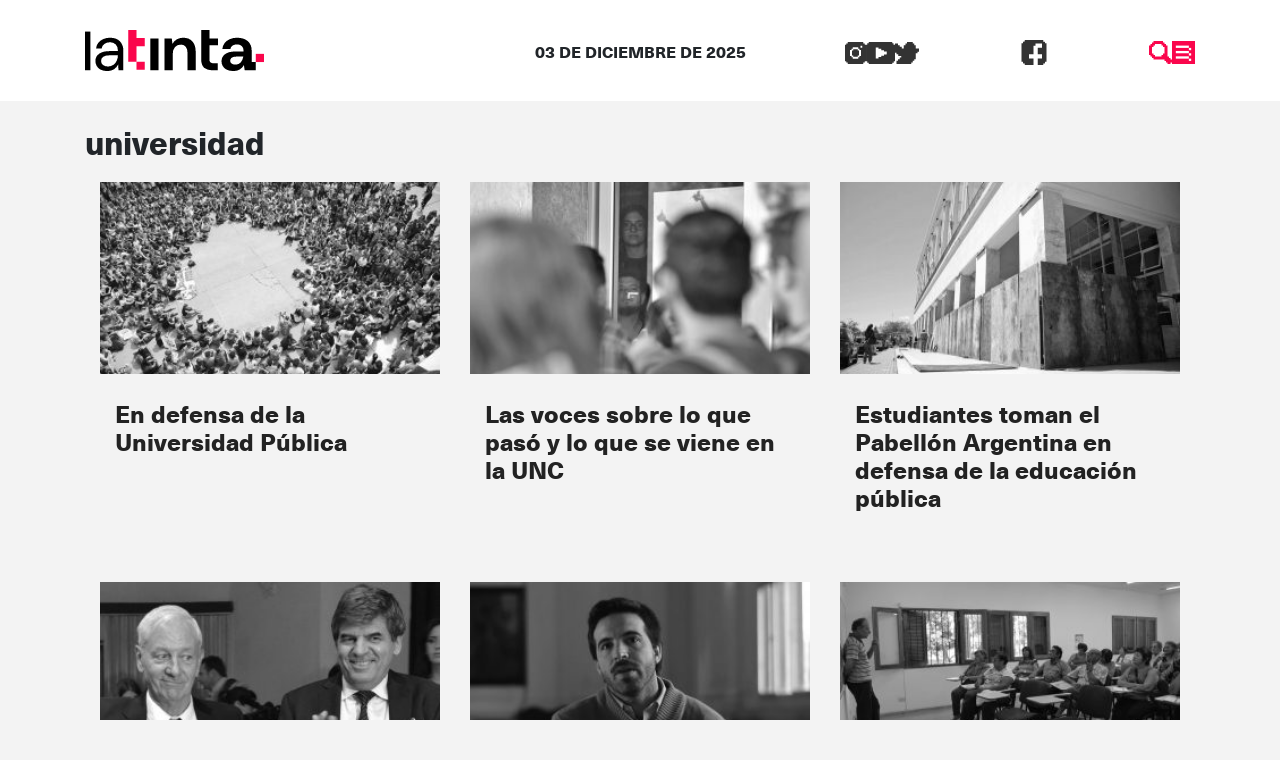

--- FILE ---
content_type: text/html; charset=UTF-8
request_url: https://latinta.com.ar/tag/universidad/page/10/
body_size: 9082
content:

<!DOCTYPE html>
<html lang="es">

<head>
	<!-- Meta  -->
	<meta charset="UTF-8">
	<meta name="viewport" content="width=device-width, initial-scale=1">
	<meta name="view-transition" content="same-origin" />
	<link rel="profile" href="http://gmpg.org/xfn/11">

	<meta name='robots' content='index, follow, max-image-preview:large, max-snippet:-1, max-video-preview:-1' />
	<style>img:is([sizes="auto" i], [sizes^="auto," i]) { contain-intrinsic-size: 3000px 1500px }</style>
	
	<!-- This site is optimized with the Yoast SEO plugin v25.5 - https://yoast.com/wordpress/plugins/seo/ -->
	<title>universidad archivos | Página 10 de 12 | La tinta</title>
	<link rel="canonical" href="https://latinta.com.ar/tag/universidad/page/10/" />
	<link rel="prev" href="https://latinta.com.ar/tag/universidad/page/9/" />
	<link rel="next" href="https://latinta.com.ar/tag/universidad/page/11/" />
	<meta property="og:locale" content="es_ES" />
	<meta property="og:type" content="article" />
	<meta property="og:title" content="universidad archivos | Página 10 de 12 | La tinta" />
	<meta property="og:url" content="https://latinta.com.ar/tag/universidad/" />
	<meta property="og:site_name" content="La tinta" />
	<meta property="og:image" content="https://latinta.com.ar/wp-content/uploads/2023/07/logo-latinta-color.png" />
	<meta property="og:image:width" content="733" />
	<meta property="og:image:height" content="304" />
	<meta property="og:image:type" content="image/png" />
	<meta name="twitter:card" content="summary_large_image" />
	<meta name="twitter:site" content="@latintacba" />
	<script type="application/ld+json" class="yoast-schema-graph">{"@context":"https://schema.org","@graph":[{"@type":"CollectionPage","@id":"https://latinta.com.ar/tag/universidad/","url":"https://latinta.com.ar/tag/universidad/page/10/","name":"universidad archivos | Página 10 de 12 | La tinta","isPartOf":{"@id":"https://latinta.com.ar/#website"},"primaryImageOfPage":{"@id":"https://latinta.com.ar/tag/universidad/page/10/#primaryimage"},"image":{"@id":"https://latinta.com.ar/tag/universidad/page/10/#primaryimage"},"thumbnailUrl":"https://latinta.com.ar/wp-content/uploads/2016/12/unc-la-bisagra.jpg","breadcrumb":{"@id":"https://latinta.com.ar/tag/universidad/page/10/#breadcrumb"},"inLanguage":"es"},{"@type":"ImageObject","inLanguage":"es","@id":"https://latinta.com.ar/tag/universidad/page/10/#primaryimage","url":"https://latinta.com.ar/wp-content/uploads/2016/12/unc-la-bisagra.jpg","contentUrl":"https://latinta.com.ar/wp-content/uploads/2016/12/unc-la-bisagra.jpg","width":960,"height":540},{"@type":"BreadcrumbList","@id":"https://latinta.com.ar/tag/universidad/page/10/#breadcrumb","itemListElement":[{"@type":"ListItem","position":1,"name":"Portada","item":"https://latinta.com.ar/"},{"@type":"ListItem","position":2,"name":"universidad"}]},{"@type":"WebSite","@id":"https://latinta.com.ar/#website","url":"https://latinta.com.ar/","name":"La tinta","description":"Medio cooperativo de Córdoba","publisher":{"@id":"https://latinta.com.ar/#organization"},"potentialAction":[{"@type":"SearchAction","target":{"@type":"EntryPoint","urlTemplate":"https://latinta.com.ar/?s={search_term_string}"},"query-input":{"@type":"PropertyValueSpecification","valueRequired":true,"valueName":"search_term_string"}}],"inLanguage":"es"},{"@type":"Organization","@id":"https://latinta.com.ar/#organization","name":"La tinta","url":"https://latinta.com.ar/","logo":{"@type":"ImageObject","inLanguage":"es","@id":"https://latinta.com.ar/#/schema/logo/image/","url":"https://latinta.com.ar/wp-content/uploads/2023/07/logo-latinta-color.png","contentUrl":"https://latinta.com.ar/wp-content/uploads/2023/07/logo-latinta-color.png","width":733,"height":304,"caption":"La tinta"},"image":{"@id":"https://latinta.com.ar/#/schema/logo/image/"},"sameAs":["https://www.facebook.com/latintacba/","https://x.com/latintacba","https://www.instagram.com/latintacba/","https://www.youtube.com/@Latintacba"]}]}</script>
	<!-- / Yoast SEO plugin. -->


<link rel='dns-prefetch' href='//kit.fontawesome.com' />
<link rel='dns-prefetch' href='//www.googletagmanager.com' />
<link rel='dns-prefetch' href='//stackpath.bootstrapcdn.com' />
<link rel="alternate" type="application/rss+xml" title="La tinta &raquo; Feed" href="https://latinta.com.ar/feed/" />
<link rel="alternate" type="application/rss+xml" title="La tinta &raquo; Feed de los comentarios" href="https://latinta.com.ar/comments/feed/" />
<link rel="alternate" type="application/rss+xml" title="La tinta &raquo; Etiqueta universidad del feed" href="https://latinta.com.ar/tag/universidad/feed/" />
<script type="text/javascript">
/* <![CDATA[ */
window._wpemojiSettings = {"baseUrl":"https:\/\/s.w.org\/images\/core\/emoji\/16.0.1\/72x72\/","ext":".png","svgUrl":"https:\/\/s.w.org\/images\/core\/emoji\/16.0.1\/svg\/","svgExt":".svg","source":{"concatemoji":"https:\/\/latinta.com.ar\/wp-includes\/js\/wp-emoji-release.min.js?ver=6.8.3"}};
/*! This file is auto-generated */
!function(s,n){var o,i,e;function c(e){try{var t={supportTests:e,timestamp:(new Date).valueOf()};sessionStorage.setItem(o,JSON.stringify(t))}catch(e){}}function p(e,t,n){e.clearRect(0,0,e.canvas.width,e.canvas.height),e.fillText(t,0,0);var t=new Uint32Array(e.getImageData(0,0,e.canvas.width,e.canvas.height).data),a=(e.clearRect(0,0,e.canvas.width,e.canvas.height),e.fillText(n,0,0),new Uint32Array(e.getImageData(0,0,e.canvas.width,e.canvas.height).data));return t.every(function(e,t){return e===a[t]})}function u(e,t){e.clearRect(0,0,e.canvas.width,e.canvas.height),e.fillText(t,0,0);for(var n=e.getImageData(16,16,1,1),a=0;a<n.data.length;a++)if(0!==n.data[a])return!1;return!0}function f(e,t,n,a){switch(t){case"flag":return n(e,"\ud83c\udff3\ufe0f\u200d\u26a7\ufe0f","\ud83c\udff3\ufe0f\u200b\u26a7\ufe0f")?!1:!n(e,"\ud83c\udde8\ud83c\uddf6","\ud83c\udde8\u200b\ud83c\uddf6")&&!n(e,"\ud83c\udff4\udb40\udc67\udb40\udc62\udb40\udc65\udb40\udc6e\udb40\udc67\udb40\udc7f","\ud83c\udff4\u200b\udb40\udc67\u200b\udb40\udc62\u200b\udb40\udc65\u200b\udb40\udc6e\u200b\udb40\udc67\u200b\udb40\udc7f");case"emoji":return!a(e,"\ud83e\udedf")}return!1}function g(e,t,n,a){var r="undefined"!=typeof WorkerGlobalScope&&self instanceof WorkerGlobalScope?new OffscreenCanvas(300,150):s.createElement("canvas"),o=r.getContext("2d",{willReadFrequently:!0}),i=(o.textBaseline="top",o.font="600 32px Arial",{});return e.forEach(function(e){i[e]=t(o,e,n,a)}),i}function t(e){var t=s.createElement("script");t.src=e,t.defer=!0,s.head.appendChild(t)}"undefined"!=typeof Promise&&(o="wpEmojiSettingsSupports",i=["flag","emoji"],n.supports={everything:!0,everythingExceptFlag:!0},e=new Promise(function(e){s.addEventListener("DOMContentLoaded",e,{once:!0})}),new Promise(function(t){var n=function(){try{var e=JSON.parse(sessionStorage.getItem(o));if("object"==typeof e&&"number"==typeof e.timestamp&&(new Date).valueOf()<e.timestamp+604800&&"object"==typeof e.supportTests)return e.supportTests}catch(e){}return null}();if(!n){if("undefined"!=typeof Worker&&"undefined"!=typeof OffscreenCanvas&&"undefined"!=typeof URL&&URL.createObjectURL&&"undefined"!=typeof Blob)try{var e="postMessage("+g.toString()+"("+[JSON.stringify(i),f.toString(),p.toString(),u.toString()].join(",")+"));",a=new Blob([e],{type:"text/javascript"}),r=new Worker(URL.createObjectURL(a),{name:"wpTestEmojiSupports"});return void(r.onmessage=function(e){c(n=e.data),r.terminate(),t(n)})}catch(e){}c(n=g(i,f,p,u))}t(n)}).then(function(e){for(var t in e)n.supports[t]=e[t],n.supports.everything=n.supports.everything&&n.supports[t],"flag"!==t&&(n.supports.everythingExceptFlag=n.supports.everythingExceptFlag&&n.supports[t]);n.supports.everythingExceptFlag=n.supports.everythingExceptFlag&&!n.supports.flag,n.DOMReady=!1,n.readyCallback=function(){n.DOMReady=!0}}).then(function(){return e}).then(function(){var e;n.supports.everything||(n.readyCallback(),(e=n.source||{}).concatemoji?t(e.concatemoji):e.wpemoji&&e.twemoji&&(t(e.twemoji),t(e.wpemoji)))}))}((window,document),window._wpemojiSettings);
/* ]]> */
</script>
<link rel='stylesheet' id='litespeed-cache-dummy-css' href='https://latinta.com.ar/wp-content/plugins/litespeed-cache/assets/css/litespeed-dummy.css?ver=6.8.3' type='text/css' media='all' />
<link rel='stylesheet' id='sbi_styles-css' href='https://latinta.com.ar/wp-content/plugins/instagram-feed/css/sbi-styles.min.css?ver=6.9.1' type='text/css' media='all' />
<style id='wp-emoji-styles-inline-css' type='text/css'>

	img.wp-smiley, img.emoji {
		display: inline !important;
		border: none !important;
		box-shadow: none !important;
		height: 1em !important;
		width: 1em !important;
		margin: 0 0.07em !important;
		vertical-align: -0.1em !important;
		background: none !important;
		padding: 0 !important;
	}
</style>
<link rel='stylesheet' id='wp-block-library-css' href='https://latinta.com.ar/wp-includes/css/dist/block-library/style.min.css?ver=6.8.3' type='text/css' media='all' />
<style id='wp-block-library-theme-inline-css' type='text/css'>
.wp-block-audio :where(figcaption){color:#555;font-size:13px;text-align:center}.is-dark-theme .wp-block-audio :where(figcaption){color:#ffffffa6}.wp-block-audio{margin:0 0 1em}.wp-block-code{border:1px solid #ccc;border-radius:4px;font-family:Menlo,Consolas,monaco,monospace;padding:.8em 1em}.wp-block-embed :where(figcaption){color:#555;font-size:13px;text-align:center}.is-dark-theme .wp-block-embed :where(figcaption){color:#ffffffa6}.wp-block-embed{margin:0 0 1em}.blocks-gallery-caption{color:#555;font-size:13px;text-align:center}.is-dark-theme .blocks-gallery-caption{color:#ffffffa6}:root :where(.wp-block-image figcaption){color:#555;font-size:13px;text-align:center}.is-dark-theme :root :where(.wp-block-image figcaption){color:#ffffffa6}.wp-block-image{margin:0 0 1em}.wp-block-pullquote{border-bottom:4px solid;border-top:4px solid;color:currentColor;margin-bottom:1.75em}.wp-block-pullquote cite,.wp-block-pullquote footer,.wp-block-pullquote__citation{color:currentColor;font-size:.8125em;font-style:normal;text-transform:uppercase}.wp-block-quote{border-left:.25em solid;margin:0 0 1.75em;padding-left:1em}.wp-block-quote cite,.wp-block-quote footer{color:currentColor;font-size:.8125em;font-style:normal;position:relative}.wp-block-quote:where(.has-text-align-right){border-left:none;border-right:.25em solid;padding-left:0;padding-right:1em}.wp-block-quote:where(.has-text-align-center){border:none;padding-left:0}.wp-block-quote.is-large,.wp-block-quote.is-style-large,.wp-block-quote:where(.is-style-plain){border:none}.wp-block-search .wp-block-search__label{font-weight:700}.wp-block-search__button{border:1px solid #ccc;padding:.375em .625em}:where(.wp-block-group.has-background){padding:1.25em 2.375em}.wp-block-separator.has-css-opacity{opacity:.4}.wp-block-separator{border:none;border-bottom:2px solid;margin-left:auto;margin-right:auto}.wp-block-separator.has-alpha-channel-opacity{opacity:1}.wp-block-separator:not(.is-style-wide):not(.is-style-dots){width:100px}.wp-block-separator.has-background:not(.is-style-dots){border-bottom:none;height:1px}.wp-block-separator.has-background:not(.is-style-wide):not(.is-style-dots){height:2px}.wp-block-table{margin:0 0 1em}.wp-block-table td,.wp-block-table th{word-break:normal}.wp-block-table :where(figcaption){color:#555;font-size:13px;text-align:center}.is-dark-theme .wp-block-table :where(figcaption){color:#ffffffa6}.wp-block-video :where(figcaption){color:#555;font-size:13px;text-align:center}.is-dark-theme .wp-block-video :where(figcaption){color:#ffffffa6}.wp-block-video{margin:0 0 1em}:root :where(.wp-block-template-part.has-background){margin-bottom:0;margin-top:0;padding:1.25em 2.375em}
</style>
<style id='classic-theme-styles-inline-css' type='text/css'>
/*! This file is auto-generated */
.wp-block-button__link{color:#fff;background-color:#32373c;border-radius:9999px;box-shadow:none;text-decoration:none;padding:calc(.667em + 2px) calc(1.333em + 2px);font-size:1.125em}.wp-block-file__button{background:#32373c;color:#fff;text-decoration:none}
</style>
<link rel='stylesheet' id='section_block-cgb-style-css-css' href='https://latinta.com.ar/wp-content/plugins/gutenberg-section-block/dist/blocks.style.build.css?ver=6.8.3' type='text/css' media='all' />
<style id='global-styles-inline-css' type='text/css'>
:root{--wp--preset--aspect-ratio--square: 1;--wp--preset--aspect-ratio--4-3: 4/3;--wp--preset--aspect-ratio--3-4: 3/4;--wp--preset--aspect-ratio--3-2: 3/2;--wp--preset--aspect-ratio--2-3: 2/3;--wp--preset--aspect-ratio--16-9: 16/9;--wp--preset--aspect-ratio--9-16: 9/16;--wp--preset--color--black: #000000;--wp--preset--color--cyan-bluish-gray: #abb8c3;--wp--preset--color--white: #ffffff;--wp--preset--color--pale-pink: #f78da7;--wp--preset--color--vivid-red: #cf2e2e;--wp--preset--color--luminous-vivid-orange: #ff6900;--wp--preset--color--luminous-vivid-amber: #fcb900;--wp--preset--color--light-green-cyan: #7bdcb5;--wp--preset--color--vivid-green-cyan: #00d084;--wp--preset--color--pale-cyan-blue: #8ed1fc;--wp--preset--color--vivid-cyan-blue: #0693e3;--wp--preset--color--vivid-purple: #9b51e0;--wp--preset--gradient--vivid-cyan-blue-to-vivid-purple: linear-gradient(135deg,rgba(6,147,227,1) 0%,rgb(155,81,224) 100%);--wp--preset--gradient--light-green-cyan-to-vivid-green-cyan: linear-gradient(135deg,rgb(122,220,180) 0%,rgb(0,208,130) 100%);--wp--preset--gradient--luminous-vivid-amber-to-luminous-vivid-orange: linear-gradient(135deg,rgba(252,185,0,1) 0%,rgba(255,105,0,1) 100%);--wp--preset--gradient--luminous-vivid-orange-to-vivid-red: linear-gradient(135deg,rgba(255,105,0,1) 0%,rgb(207,46,46) 100%);--wp--preset--gradient--very-light-gray-to-cyan-bluish-gray: linear-gradient(135deg,rgb(238,238,238) 0%,rgb(169,184,195) 100%);--wp--preset--gradient--cool-to-warm-spectrum: linear-gradient(135deg,rgb(74,234,220) 0%,rgb(151,120,209) 20%,rgb(207,42,186) 40%,rgb(238,44,130) 60%,rgb(251,105,98) 80%,rgb(254,248,76) 100%);--wp--preset--gradient--blush-light-purple: linear-gradient(135deg,rgb(255,206,236) 0%,rgb(152,150,240) 100%);--wp--preset--gradient--blush-bordeaux: linear-gradient(135deg,rgb(254,205,165) 0%,rgb(254,45,45) 50%,rgb(107,0,62) 100%);--wp--preset--gradient--luminous-dusk: linear-gradient(135deg,rgb(255,203,112) 0%,rgb(199,81,192) 50%,rgb(65,88,208) 100%);--wp--preset--gradient--pale-ocean: linear-gradient(135deg,rgb(255,245,203) 0%,rgb(182,227,212) 50%,rgb(51,167,181) 100%);--wp--preset--gradient--electric-grass: linear-gradient(135deg,rgb(202,248,128) 0%,rgb(113,206,126) 100%);--wp--preset--gradient--midnight: linear-gradient(135deg,rgb(2,3,129) 0%,rgb(40,116,252) 100%);--wp--preset--font-size--small: 13px;--wp--preset--font-size--medium: 20px;--wp--preset--font-size--large: 36px;--wp--preset--font-size--x-large: 42px;--wp--preset--spacing--20: 0.44rem;--wp--preset--spacing--30: 0.67rem;--wp--preset--spacing--40: 1rem;--wp--preset--spacing--50: 1.5rem;--wp--preset--spacing--60: 2.25rem;--wp--preset--spacing--70: 3.38rem;--wp--preset--spacing--80: 5.06rem;--wp--preset--shadow--natural: 6px 6px 9px rgba(0, 0, 0, 0.2);--wp--preset--shadow--deep: 12px 12px 50px rgba(0, 0, 0, 0.4);--wp--preset--shadow--sharp: 6px 6px 0px rgba(0, 0, 0, 0.2);--wp--preset--shadow--outlined: 6px 6px 0px -3px rgba(255, 255, 255, 1), 6px 6px rgba(0, 0, 0, 1);--wp--preset--shadow--crisp: 6px 6px 0px rgba(0, 0, 0, 1);}:where(.is-layout-flex){gap: 0.5em;}:where(.is-layout-grid){gap: 0.5em;}body .is-layout-flex{display: flex;}.is-layout-flex{flex-wrap: wrap;align-items: center;}.is-layout-flex > :is(*, div){margin: 0;}body .is-layout-grid{display: grid;}.is-layout-grid > :is(*, div){margin: 0;}:where(.wp-block-columns.is-layout-flex){gap: 2em;}:where(.wp-block-columns.is-layout-grid){gap: 2em;}:where(.wp-block-post-template.is-layout-flex){gap: 1.25em;}:where(.wp-block-post-template.is-layout-grid){gap: 1.25em;}.has-black-color{color: var(--wp--preset--color--black) !important;}.has-cyan-bluish-gray-color{color: var(--wp--preset--color--cyan-bluish-gray) !important;}.has-white-color{color: var(--wp--preset--color--white) !important;}.has-pale-pink-color{color: var(--wp--preset--color--pale-pink) !important;}.has-vivid-red-color{color: var(--wp--preset--color--vivid-red) !important;}.has-luminous-vivid-orange-color{color: var(--wp--preset--color--luminous-vivid-orange) !important;}.has-luminous-vivid-amber-color{color: var(--wp--preset--color--luminous-vivid-amber) !important;}.has-light-green-cyan-color{color: var(--wp--preset--color--light-green-cyan) !important;}.has-vivid-green-cyan-color{color: var(--wp--preset--color--vivid-green-cyan) !important;}.has-pale-cyan-blue-color{color: var(--wp--preset--color--pale-cyan-blue) !important;}.has-vivid-cyan-blue-color{color: var(--wp--preset--color--vivid-cyan-blue) !important;}.has-vivid-purple-color{color: var(--wp--preset--color--vivid-purple) !important;}.has-black-background-color{background-color: var(--wp--preset--color--black) !important;}.has-cyan-bluish-gray-background-color{background-color: var(--wp--preset--color--cyan-bluish-gray) !important;}.has-white-background-color{background-color: var(--wp--preset--color--white) !important;}.has-pale-pink-background-color{background-color: var(--wp--preset--color--pale-pink) !important;}.has-vivid-red-background-color{background-color: var(--wp--preset--color--vivid-red) !important;}.has-luminous-vivid-orange-background-color{background-color: var(--wp--preset--color--luminous-vivid-orange) !important;}.has-luminous-vivid-amber-background-color{background-color: var(--wp--preset--color--luminous-vivid-amber) !important;}.has-light-green-cyan-background-color{background-color: var(--wp--preset--color--light-green-cyan) !important;}.has-vivid-green-cyan-background-color{background-color: var(--wp--preset--color--vivid-green-cyan) !important;}.has-pale-cyan-blue-background-color{background-color: var(--wp--preset--color--pale-cyan-blue) !important;}.has-vivid-cyan-blue-background-color{background-color: var(--wp--preset--color--vivid-cyan-blue) !important;}.has-vivid-purple-background-color{background-color: var(--wp--preset--color--vivid-purple) !important;}.has-black-border-color{border-color: var(--wp--preset--color--black) !important;}.has-cyan-bluish-gray-border-color{border-color: var(--wp--preset--color--cyan-bluish-gray) !important;}.has-white-border-color{border-color: var(--wp--preset--color--white) !important;}.has-pale-pink-border-color{border-color: var(--wp--preset--color--pale-pink) !important;}.has-vivid-red-border-color{border-color: var(--wp--preset--color--vivid-red) !important;}.has-luminous-vivid-orange-border-color{border-color: var(--wp--preset--color--luminous-vivid-orange) !important;}.has-luminous-vivid-amber-border-color{border-color: var(--wp--preset--color--luminous-vivid-amber) !important;}.has-light-green-cyan-border-color{border-color: var(--wp--preset--color--light-green-cyan) !important;}.has-vivid-green-cyan-border-color{border-color: var(--wp--preset--color--vivid-green-cyan) !important;}.has-pale-cyan-blue-border-color{border-color: var(--wp--preset--color--pale-cyan-blue) !important;}.has-vivid-cyan-blue-border-color{border-color: var(--wp--preset--color--vivid-cyan-blue) !important;}.has-vivid-purple-border-color{border-color: var(--wp--preset--color--vivid-purple) !important;}.has-vivid-cyan-blue-to-vivid-purple-gradient-background{background: var(--wp--preset--gradient--vivid-cyan-blue-to-vivid-purple) !important;}.has-light-green-cyan-to-vivid-green-cyan-gradient-background{background: var(--wp--preset--gradient--light-green-cyan-to-vivid-green-cyan) !important;}.has-luminous-vivid-amber-to-luminous-vivid-orange-gradient-background{background: var(--wp--preset--gradient--luminous-vivid-amber-to-luminous-vivid-orange) !important;}.has-luminous-vivid-orange-to-vivid-red-gradient-background{background: var(--wp--preset--gradient--luminous-vivid-orange-to-vivid-red) !important;}.has-very-light-gray-to-cyan-bluish-gray-gradient-background{background: var(--wp--preset--gradient--very-light-gray-to-cyan-bluish-gray) !important;}.has-cool-to-warm-spectrum-gradient-background{background: var(--wp--preset--gradient--cool-to-warm-spectrum) !important;}.has-blush-light-purple-gradient-background{background: var(--wp--preset--gradient--blush-light-purple) !important;}.has-blush-bordeaux-gradient-background{background: var(--wp--preset--gradient--blush-bordeaux) !important;}.has-luminous-dusk-gradient-background{background: var(--wp--preset--gradient--luminous-dusk) !important;}.has-pale-ocean-gradient-background{background: var(--wp--preset--gradient--pale-ocean) !important;}.has-electric-grass-gradient-background{background: var(--wp--preset--gradient--electric-grass) !important;}.has-midnight-gradient-background{background: var(--wp--preset--gradient--midnight) !important;}.has-small-font-size{font-size: var(--wp--preset--font-size--small) !important;}.has-medium-font-size{font-size: var(--wp--preset--font-size--medium) !important;}.has-large-font-size{font-size: var(--wp--preset--font-size--large) !important;}.has-x-large-font-size{font-size: var(--wp--preset--font-size--x-large) !important;}
:where(.wp-block-post-template.is-layout-flex){gap: 1.25em;}:where(.wp-block-post-template.is-layout-grid){gap: 1.25em;}
:where(.wp-block-columns.is-layout-flex){gap: 2em;}:where(.wp-block-columns.is-layout-grid){gap: 2em;}
:root :where(.wp-block-pullquote){font-size: 1.5em;line-height: 1.6;}
</style>
<link rel='stylesheet' id='lst-main-css' href='https://latinta.com.ar/wp-content/themes/lst/style.css?ver=1.0' type='text/css' media='all' />
<link rel='stylesheet' id='custom_fonts-css' href='https://latinta.com.ar/wp-content/themes/lst/fonts/fonts.css?ver=1.0' type='text/css' media='all' />
<link rel='stylesheet' id='bootstrap-css' href='https://stackpath.bootstrapcdn.com/bootstrap/4.5.0/css/bootstrap.min.css?ver=4.5.0' type='text/css' media='all' />
<link rel='stylesheet' id='lst-css' href='https://latinta.com.ar/wp-content/themes/lst/assets/css/lst.css?ver=5.0' type='text/css' media='all' />
<script type="text/javascript" src="https://latinta.com.ar/wp-includes/js/jquery/jquery.min.js?ver=3.7.1" id="jquery-core-js"></script>
<script type="text/javascript" src="https://latinta.com.ar/wp-includes/js/jquery/jquery-migrate.min.js?ver=3.4.1" id="jquery-migrate-js"></script>

<!-- Fragmento de código de la etiqueta de Google (gtag.js) añadida por Site Kit -->

<!-- Fragmento de código de Google Analytics añadido por Site Kit -->
<script type="text/javascript" src="https://www.googletagmanager.com/gtag/js?id=GT-TNP5783" id="google_gtagjs-js" async></script>
<script type="text/javascript" id="google_gtagjs-js-after">
/* <![CDATA[ */
window.dataLayer = window.dataLayer || [];function gtag(){dataLayer.push(arguments);}
gtag("set","linker",{"domains":["latinta.com.ar"]});
gtag("js", new Date());
gtag("set", "developer_id.dZTNiMT", true);
gtag("config", "GT-TNP5783");
/* ]]> */
</script>

<!-- Finalizar fragmento de código de la etiqueta de Google (gtags.js) añadida por Site Kit -->
<link rel="https://api.w.org/" href="https://latinta.com.ar/wp-json/" /><link rel="alternate" title="JSON" type="application/json" href="https://latinta.com.ar/wp-json/wp/v2/tags/215" /><link rel="EditURI" type="application/rsd+xml" title="RSD" href="https://latinta.com.ar/xmlrpc.php?rsd" />
<meta name="generator" content="WordPress 6.8.3" />
<meta name="generator" content="Site Kit by Google 1.157.0" /><meta name="generator" content="Elementor 3.32.3; features: e_font_icon_svg, additional_custom_breakpoints; settings: css_print_method-external, google_font-enabled, font_display-swap">
			<style>
				.e-con.e-parent:nth-of-type(n+4):not(.e-lazyloaded):not(.e-no-lazyload),
				.e-con.e-parent:nth-of-type(n+4):not(.e-lazyloaded):not(.e-no-lazyload) * {
					background-image: none !important;
				}
				@media screen and (max-height: 1024px) {
					.e-con.e-parent:nth-of-type(n+3):not(.e-lazyloaded):not(.e-no-lazyload),
					.e-con.e-parent:nth-of-type(n+3):not(.e-lazyloaded):not(.e-no-lazyload) * {
						background-image: none !important;
					}
				}
				@media screen and (max-height: 640px) {
					.e-con.e-parent:nth-of-type(n+2):not(.e-lazyloaded):not(.e-no-lazyload),
					.e-con.e-parent:nth-of-type(n+2):not(.e-lazyloaded):not(.e-no-lazyload) * {
						background-image: none !important;
					}
				}
			</style>
			
<!-- Fragmento de código de Google Tag Manager añadido por Site Kit -->
<script type="text/javascript">
/* <![CDATA[ */

			( function( w, d, s, l, i ) {
				w[l] = w[l] || [];
				w[l].push( {'gtm.start': new Date().getTime(), event: 'gtm.js'} );
				var f = d.getElementsByTagName( s )[0],
					j = d.createElement( s ), dl = l != 'dataLayer' ? '&l=' + l : '';
				j.async = true;
				j.src = 'https://www.googletagmanager.com/gtm.js?id=' + i + dl;
				f.parentNode.insertBefore( j, f );
			} )( window, document, 'script', 'dataLayer', 'GTM-5K4D7CG' );
			
/* ]]> */
</script>

<!-- Final del fragmento de código de Google Tag Manager añadido por Site Kit -->
<link rel="icon" href="https://latinta.com.ar/wp-content/uploads/2023/07/cropped-favicon-32x32.png" sizes="32x32" />
<link rel="icon" href="https://latinta.com.ar/wp-content/uploads/2023/07/cropped-favicon-192x192.png" sizes="192x192" />
<link rel="apple-touch-icon" href="https://latinta.com.ar/wp-content/uploads/2023/07/cropped-favicon-180x180.png" />
<meta name="msapplication-TileImage" content="https://latinta.com.ar/wp-content/uploads/2023/07/cropped-favicon-270x270.png" />
		<style type="text/css" id="wp-custom-css">
			.page-id-146104{
	background-color: black !important
}

.page-id-146104 .wp-block-columns{
	height:100vh;
	    display: flex;
    align-items: center !important;
}

html:has(.page-id-146104){
	overflow: hidden
}		</style>
		
	<!-- Seguimiento  -->
	</head>

<body class="archive paged tag tag-universidad tag-215 paged-10 tag-paged-10 wp-theme-lst elementor-default elementor-kit-172405">
		<div id="page" class="site">
		<header class="site-header lst-header sticky-top" role="navigation">
			<div class="container ">
				<div class="row align-items-center">
					<div class="lst-logo  col-md-4 col-6 order-md-1 order-1">
												<a href="https://latinta.com.ar">
							<icon-svg src="https://latinta.com.ar/wp-content/themes/lst/assets/images/logo.svg" />
						</a>
											</div>
					<div class="lst-header__fecha col-md-4 col-12 mt-md-0 mt-3 order-md-2 order-3">
						03 DE DICIEMBRE DE 2025					</div>
					<div class="d-flex justify-content-md-between justify-content-end align-items-center col-md-4 col-6 order-md-3 order-2">
						<div class="input-fields align-items-center">
							<div class="redes">
								<div class="social-media">
		<a target="_blank" class="social-media__link" href="https://www.instagram.com/latintacba/">
		<icon-svg src="https://latinta.com.ar/wp-content/themes/lst/assets/images/ig.svg"></icon-svg>
	</a>
			<a target="_blank" class="social-media__link" href="https://www.youtube.com/@Latintacba">
		<icon-svg src="https://latinta.com.ar/wp-content/themes/lst/assets/images/yt.svg"></icon-svg>
	</a>
			<a target="_blank" class="social-media__link" href="https://twitter.com/latintacba">
		<icon-svg src="https://latinta.com.ar/wp-content/themes/lst/assets/images/tw.svg"></icon-svg>
	</a>
			<a target="_blank" class="social-media__link" href="https://www.facebook.com/latintacba">
		<icon-svg src="https://latinta.com.ar/wp-content/themes/lst/assets/images/fb.svg"></icon-svg>
	</a>
	
</div>
							</div>
							<div id="lst-buscador" class="lst-buscador">
								<icon-svg src="https://latinta.com.ar/wp-content/themes/lst/assets/images/lupa.svg"></icon-svg>
							</div>
							<div class="search-box">
								
<form action="https://latinta.com.ar" method="get" class="lst-search-form" role="search">
    <input type="search" class="form-control" value="" name="s" placeholder="Buscar" />
    <button type="button" class="close-search-box">
                            <icon-svg src="https://latinta.com.ar/wp-content/themes/lst/assets/images/close.svg"></icon-svg>
            </button>
</form>							</div>
						</div>
						<div class="menu-hamburguer">
							<icon-svg class="menu-close active"
								src="https://latinta.com.ar/wp-content/themes/lst/assets/images/menu-close.svg"></icon-svg>
							<icon-svg class="menu-open" src="https://latinta.com.ar/wp-content/themes/lst/assets/images/menu-open.svg">
							</icon-svg>
						</div>
					</div>

				</div>
			</div>
			<div class="lst-menus-container">
				<div class="container">
					<nav class="lst-primary-menu"><ul id="lst-primary-menu" class="menu"><li id="menu-item-146150" class="menu-item menu-item-type-post_type menu-item-object-page menu-item-home menu-item-146150"><a href="https://latinta.com.ar/">Inicio</a></li>
<li id="menu-item-26275" class="menu-item menu-item-type-post_type menu-item-object-page menu-item-26275"><a href="https://latinta.com.ar/cordoba/">Córdoba</a></li>
<li id="menu-item-26277" class="menu-item menu-item-type-post_type menu-item-object-page menu-item-26277"><a href="https://latinta.com.ar/nacionales/">Nacionales</a></li>
<li id="menu-item-26286" class="menu-item menu-item-type-post_type menu-item-object-page menu-item-26286"><a href="https://latinta.com.ar/tercer-mundo/">Tercer Mundo</a></li>
<li id="menu-item-146270" class="menu-item menu-item-type-post_type menu-item-object-page menu-item-146270"><a href="https://latinta.com.ar/gilda/">Cultura</a></li>
<li id="menu-item-146269" class="menu-item menu-item-type-post_type menu-item-object-page menu-item-146269"><a href="https://latinta.com.ar/generos/">Géneros</a></li>
<li id="menu-item-112161" class="menu-item menu-item-type-taxonomy menu-item-object-category menu-item-112161"><a href="https://latinta.com.ar/category/opinar/">Opinión</a></li>
<li id="menu-item-26283" class="menu-item menu-item-type-post_type menu-item-object-page menu-item-26283"><a href="https://latinta.com.ar/tinta-china-dibujos/">Tinta China</a></li>
<li id="menu-item-146318" class="menu-item menu-item-type-taxonomy menu-item-object-category menu-item-146318"><a href="https://latinta.com.ar/category/codigo-poesia/">Código : Poesía</a></li>
<li id="menu-item-157406" class="menu-item menu-item-type-custom menu-item-object-custom menu-item-157406"><a href="https://latinta.com.ar/asociate">Asociate</a></li>
<li id="menu-item-172896" class="menu-item menu-item-type-post_type menu-item-object-page menu-item-172896"><a href="https://latinta.com.ar/edicioneslatinta/">Ediciones la tinta</a></li>
</ul></nav>					<div class="input-fields-responsive align-items-center">
							<div class="redes">
								<div class="social-media">
		<a target="_blank" class="social-media__link" href="https://www.instagram.com/latintacba/">
		<icon-svg src="https://latinta.com.ar/wp-content/themes/lst/assets/images/ig.svg"></icon-svg>
	</a>
			<a target="_blank" class="social-media__link" href="https://www.youtube.com/@Latintacba">
		<icon-svg src="https://latinta.com.ar/wp-content/themes/lst/assets/images/yt.svg"></icon-svg>
	</a>
			<a target="_blank" class="social-media__link" href="https://twitter.com/latintacba">
		<icon-svg src="https://latinta.com.ar/wp-content/themes/lst/assets/images/tw.svg"></icon-svg>
	</a>
			<a target="_blank" class="social-media__link" href="https://www.facebook.com/latintacba">
		<icon-svg src="https://latinta.com.ar/wp-content/themes/lst/assets/images/fb.svg"></icon-svg>
	</a>
	
</div>
							</div>
							<div id="lst-buscador" class="lst-buscador">
								<icon-svg src="https://latinta.com.ar/wp-content/themes/lst/assets/images/lupa.svg"></icon-svg>
							</div>
							<div class="search-box">
								
<form action="https://latinta.com.ar" method="get" class="lst-search-form" role="search">
    <input type="search" class="form-control" value="" name="s" placeholder="Buscar" />
    <button type="button" class="close-search-box">
                            <icon-svg src="https://latinta.com.ar/wp-content/themes/lst/assets/images/close.svg"></icon-svg>
            </button>
</form>							</div>
					</div>
				</div>
			</div>
					</header><!-- .lst-header -->

		<main class="site-content lst-content" role="main">
<section id="lst-archive-universidad" class="lst-archive">
	<main class="lst-section-content container">
		<h1>universidad</h1>
		<div class="row">
												<div class="nota mb-5 col-md-4 col-12">
				<a href="https://latinta.com.ar/2016/12/01/en-defensa-de-la-universidad-publica/">
					<div class="image_container position-relative">
						<img fetchpriority="high" width="300" height="169" src="https://latinta.com.ar/wp-content/uploads/2016/12/unc-la-bisagra-300x169.jpg" class="destacada_thumbnail wp-post-image" alt="" decoding="async" srcset="https://latinta.com.ar/wp-content/uploads/2016/12/unc-la-bisagra-300x169.jpg 300w, https://latinta.com.ar/wp-content/uploads/2016/12/unc-la-bisagra-768x432.jpg 768w, https://latinta.com.ar/wp-content/uploads/2016/12/unc-la-bisagra.jpg 960w" sizes="(max-width: 300px) 100vw, 300px" />					</div>
					<h2 class="title">
						En defensa de la Universidad Pública					</h2>
				</a>
			</div>
									<div class="nota mb-5 col-md-4 col-12">
				<a href="https://latinta.com.ar/2016/11/21/las-voces-sobre-lo-que-paso-y-lo-que-se-viene-en-la-unc/">
					<div class="image_container position-relative">
						<img width="300" height="169" src="https://latinta.com.ar/wp-content/uploads/2016/11/DSC_3169-300x169.jpg" class="destacada_thumbnail wp-post-image" alt="" decoding="async" srcset="https://latinta.com.ar/wp-content/uploads/2016/11/DSC_3169-300x169.jpg 300w, https://latinta.com.ar/wp-content/uploads/2016/11/DSC_3169-768x432.jpg 768w, https://latinta.com.ar/wp-content/uploads/2016/11/DSC_3169.jpg 900w" sizes="(max-width: 300px) 100vw, 300px" />					</div>
					<h2 class="title">
						Las voces sobre lo que pasó y lo que se viene en la UNC					</h2>
				</a>
			</div>
									<div class="nota mb-5 col-md-4 col-12">
				<a href="https://latinta.com.ar/2016/11/17/estudiantes-toman-el-pabellon-argentina-en-defensa-de-la-educacion-publica/">
					<div class="image_container position-relative">
						<img width="300" height="169" src="https://latinta.com.ar/wp-content/uploads/2016/11/15039496_1790356597905136_1123564125266893774_o-300x169.jpg" class="destacada_thumbnail wp-post-image" alt="" decoding="async" srcset="https://latinta.com.ar/wp-content/uploads/2016/11/15039496_1790356597905136_1123564125266893774_o-300x169.jpg 300w, https://latinta.com.ar/wp-content/uploads/2016/11/15039496_1790356597905136_1123564125266893774_o-768x432.jpg 768w, https://latinta.com.ar/wp-content/uploads/2016/11/15039496_1790356597905136_1123564125266893774_o-1024x576.jpg 1024w, https://latinta.com.ar/wp-content/uploads/2016/11/15039496_1790356597905136_1123564125266893774_o-20x11.jpg 20w, https://latinta.com.ar/wp-content/uploads/2016/11/15039496_1790356597905136_1123564125266893774_o.jpg 1200w" sizes="(max-width: 300px) 100vw, 300px" />					</div>
					<h2 class="title">
						Estudiantes toman el Pabellón Argentina en defensa de la educación pública					</h2>
				</a>
			</div>
									<div class="nota mb-5 col-md-4 col-12">
				<a href="https://latinta.com.ar/2016/11/17/detras-de-la-reforma-politica-en-la-unc/">
					<div class="image_container position-relative">
						<img loading="lazy" width="300" height="169" src="https://latinta.com.ar/wp-content/uploads/2016/11/JURi-300x169.jpg" class="destacada_thumbnail wp-post-image" alt="" decoding="async" srcset="https://latinta.com.ar/wp-content/uploads/2016/11/JURi-300x169.jpg 300w, https://latinta.com.ar/wp-content/uploads/2016/11/JURi-768x432.jpg 768w, https://latinta.com.ar/wp-content/uploads/2016/11/JURi.jpg 900w" sizes="(max-width: 300px) 100vw, 300px" />					</div>
					<h2 class="title">
						Detrás de la reforma política en la UNC					</h2>
				</a>
			</div>
									<div class="nota mb-5 col-md-4 col-12">
				<a href="https://latinta.com.ar/2016/11/07/rosario-persecucion-a-medico-de-la-unr-que-enfrento-a-monsanto/">
					<div class="image_container position-relative">
						<img loading="lazy" width="300" height="169" src="https://latinta.com.ar/wp-content/uploads/2016/11/damian-verzenassi-persecucion-300x169.jpg" class="destacada_thumbnail wp-post-image" alt="" decoding="async" srcset="https://latinta.com.ar/wp-content/uploads/2016/11/damian-verzenassi-persecucion-300x169.jpg 300w, https://latinta.com.ar/wp-content/uploads/2016/11/damian-verzenassi-persecucion-768x433.jpg 768w, https://latinta.com.ar/wp-content/uploads/2016/11/damian-verzenassi-persecucion-20x11.jpg 20w, https://latinta.com.ar/wp-content/uploads/2016/11/damian-verzenassi-persecucion.jpg 900w" sizes="(max-width: 300px) 100vw, 300px" />					</div>
					<h2 class="title">
						Rosario: persecución a médico de la UNR que enfrentó a Monsanto					</h2>
				</a>
			</div>
									<div class="nota mb-5 col-md-4 col-12">
				<a href="https://latinta.com.ar/2016/10/26/una-investigacion-invita-a-repensar-el-concepto-de-jovenes-ni-ni/">
					<div class="image_container position-relative">
						<img loading="lazy" width="300" height="167" src="https://latinta.com.ar/wp-content/uploads/2016/10/upami-300x167.jpg" class="destacada_thumbnail wp-post-image" alt="" decoding="async" srcset="https://latinta.com.ar/wp-content/uploads/2016/10/upami-300x167.jpg 300w, https://latinta.com.ar/wp-content/uploads/2016/10/upami-768x427.jpg 768w, https://latinta.com.ar/wp-content/uploads/2016/10/upami-720x400.jpg 720w, https://latinta.com.ar/wp-content/uploads/2016/10/upami-20x11.jpg 20w, https://latinta.com.ar/wp-content/uploads/2016/10/upami.jpg 900w" sizes="(max-width: 300px) 100vw, 300px" />					</div>
					<h2 class="title">
						En la pobreza, los jóvenes no pueden darse el lujo de ser «ni-ni»					</h2>
				</a>
			</div>
									<div class="container">
				<div class="row">
					<div class="text-right col-12">
						<div id='pager' class='lst-paginacion my-5'><a class="prev page-numbers" href="https://latinta.com.ar/tag/universidad/?paged=9"><img src='https://latinta.com.ar/wp-content/themes/lst/assets/images/pixel-arrow-prev.svg'></a>
<a class="page-numbers" href="https://latinta.com.ar/tag/universidad/">1</a>
<span class="page-numbers dots">&hellip;</span>
<a class="page-numbers" href="https://latinta.com.ar/tag/universidad/?paged=8">8</a>
<a class="page-numbers" href="https://latinta.com.ar/tag/universidad/?paged=9">9</a>
<span aria-current="page" class="page-numbers current">10</span>
<a class="page-numbers" href="https://latinta.com.ar/tag/universidad/?paged=11">11</a>
<a class="page-numbers" href="https://latinta.com.ar/tag/universidad/?paged=12">12</a>
<a class="next page-numbers" href="https://latinta.com.ar/tag/universidad/?paged=11"><img src='https://latinta.com.ar/wp-content/themes/lst/assets/images/pixel-arrow-next.svg'></a></div>					</div>
				</div>
			</div>
					</div>
	</main>
</section>


</main>

<footer class="site-footer lst-footer" role="contentinfo">
	<div class="container">
		<div class="row">
			<div class="col-lg-4 col-12 col1">
				<h2>Cooperativa de trabajo La tinta. Córdoba, Argentina.</h2>
<h3><a style="color: white" href="mailto:web@latinta.com.ar">web@latinta.com.ar</a><br />
WhatsApp: <a href="https://wa.me/message/OHXV3SB7L2M3F1"><strong>+54 9</strong> <strong>3517609502</strong></a></h3>
<p>Estas obras están bajo una Licencia Creative Commons Atribución &#8211; No Comercial 3.0 Unported</p>
			</div>
			<div class="col-lg-4 col-12 col2">
				<h2>Secciones</h2>
				<nav class="lst-primary-menu"><ul id="lst-primary-menu" class="menu"><li class="menu-item menu-item-type-post_type menu-item-object-page menu-item-home menu-item-146150"><a href="https://latinta.com.ar/">Inicio</a></li>
<li class="menu-item menu-item-type-post_type menu-item-object-page menu-item-26275"><a href="https://latinta.com.ar/cordoba/">Córdoba</a></li>
<li class="menu-item menu-item-type-post_type menu-item-object-page menu-item-26277"><a href="https://latinta.com.ar/nacionales/">Nacionales</a></li>
<li class="menu-item menu-item-type-post_type menu-item-object-page menu-item-26286"><a href="https://latinta.com.ar/tercer-mundo/">Tercer Mundo</a></li>
<li class="menu-item menu-item-type-post_type menu-item-object-page menu-item-146270"><a href="https://latinta.com.ar/gilda/">Cultura</a></li>
<li class="menu-item menu-item-type-post_type menu-item-object-page menu-item-146269"><a href="https://latinta.com.ar/generos/">Géneros</a></li>
<li class="menu-item menu-item-type-taxonomy menu-item-object-category menu-item-112161"><a href="https://latinta.com.ar/category/opinar/">Opinión</a></li>
<li class="menu-item menu-item-type-post_type menu-item-object-page menu-item-26283"><a href="https://latinta.com.ar/tinta-china-dibujos/">Tinta China</a></li>
<li class="menu-item menu-item-type-taxonomy menu-item-object-category menu-item-146318"><a href="https://latinta.com.ar/category/codigo-poesia/">Código : Poesía</a></li>
<li class="menu-item menu-item-type-custom menu-item-object-custom menu-item-157406"><a href="https://latinta.com.ar/asociate">Asociate</a></li>
<li class="menu-item menu-item-type-post_type menu-item-object-page menu-item-172896"><a href="https://latinta.com.ar/edicioneslatinta/">Ediciones la tinta</a></li>
</ul></nav>			</div>
			<div class="col-lg-4 col-12 col3">
									<a href="https://latinta.com.ar">
						<img src="https://latinta.com.ar/wp-content/themes/lst/assets/images/logo-blanco.svg" >
					</a>
							</div>
		</div>
	</div>
</footer>

</div>

<script type="speculationrules">
{"prefetch":[{"source":"document","where":{"and":[{"href_matches":"\/*"},{"not":{"href_matches":["\/wp-*.php","\/wp-admin\/*","\/wp-content\/uploads\/*","\/wp-content\/*","\/wp-content\/plugins\/*","\/wp-content\/themes\/lst\/*","\/*\\?(.+)"]}},{"not":{"selector_matches":"a[rel~=\"nofollow\"]"}},{"not":{"selector_matches":".no-prefetch, .no-prefetch a"}}]},"eagerness":"conservative"}]}
</script>
<!-- Instagram Feed JS -->
<script type="text/javascript">
var sbiajaxurl = "https://latinta.com.ar/wp-admin/admin-ajax.php";
</script>
			<script>
				const lazyloadRunObserver = () => {
					const lazyloadBackgrounds = document.querySelectorAll( `.e-con.e-parent:not(.e-lazyloaded)` );
					const lazyloadBackgroundObserver = new IntersectionObserver( ( entries ) => {
						entries.forEach( ( entry ) => {
							if ( entry.isIntersecting ) {
								let lazyloadBackground = entry.target;
								if( lazyloadBackground ) {
									lazyloadBackground.classList.add( 'e-lazyloaded' );
								}
								lazyloadBackgroundObserver.unobserve( entry.target );
							}
						});
					}, { rootMargin: '200px 0px 200px 0px' } );
					lazyloadBackgrounds.forEach( ( lazyloadBackground ) => {
						lazyloadBackgroundObserver.observe( lazyloadBackground );
					} );
				};
				const events = [
					'DOMContentLoaded',
					'elementor/lazyload/observe',
				];
				events.forEach( ( event ) => {
					document.addEventListener( event, lazyloadRunObserver );
				} );
			</script>
					<!-- Fragmento de código de Google Tag Manager (noscript) añadido por Site Kit -->
		<noscript>
			<iframe src="https://www.googletagmanager.com/ns.html?id=GTM-5K4D7CG" height="0" width="0" style="display:none;visibility:hidden"></iframe>
		</noscript>
		<!-- Final del fragmento de código de Google Tag Manager (noscript) añadido por Site Kit -->
		<script type="text/javascript" src="https://kit.fontawesome.com/3586191084.js?ver=5.0" id="fontawesome-js"></script>
<script type="text/javascript" src="https://latinta.com.ar/wp-content/themes/lst/assets/js/dist/lst.js?ver=5.0" id="lst-js"></script>
</body>

</html>

<!-- Page supported by LiteSpeed Cache 7.3 on 2025-12-03 18:21:28 -->

--- FILE ---
content_type: text/css
request_url: https://latinta.com.ar/wp-content/themes/lst/fonts/fonts.css?ver=1.0
body_size: 178
content:
@font-face {
    font-family: 'Neue Haas Unica Pro';
    src: url('NeueHaasUnicaPro-Regular.woff2') format('woff2'),
        url('NeueHaasUnicaPro-Regular.woff') format('woff');
    font-weight: normal;
    font-style: normal;
    font-display: swap;
}

@font-face {
    font-family: 'Neue Haas Unica Pro';
    src: url('NeueHaasUnicaPro-Black.woff2') format('woff2'),
        url('NeueHaasUnicaPro-Black.woff') format('woff');
    font-weight: 700;
    font-style: normal;
    font-display: swap;
}

@font-face {
    font-family: 'Neue Haas Unica Pro';
    src: url('NeueHaasUnicaPro-Light.woff2') format('woff2'),
        url('NeueHaasUnicaPro-Light.woff') format('woff');
    font-weight: 300;
    font-style: normal;
    font-display: swap;
}

@font-face {
    font-family: 'Neue Haas Unica Pro';
    src: url('NeueHaasUnicaPro-Bold.woff2') format('woff2'),
        url('NeueHaasUnicaPro-Bold.woff') format('woff');
    font-weight: bold;
    font-style: normal;
    font-display: swap;
}

@font-face {
    font-family: 'Neue Haas Unica Pro';
    src: url('NeueHaasUnicaPro-Medium.woff2') format('woff2'),
        url('NeueHaasUnicaPro-Medium.woff') format('woff');
    font-weight: 500;
    font-style: normal;
    font-display: swap;
}

@font-face {
    font-family: 'Neue Haas Unica Pro';
    src: url('NeueHaasUnicaPro-Heavy.woff2') format('woff2'),
        url('NeueHaasUnicaPro-Heavy.woff') format('woff');
    font-weight: 800;
    font-style: normal;
    font-display: swap;
}

@font-face {
    font-family: 'Neue Haas Unica Pro XBlack';
    src: url('NeueHaasUnicaPro-XBlack.woff2') format('woff2'),
        url('NeueHaasUnicaPro-XBlack.woff') format('woff');
    font-weight: 900;
    font-style: normal;
    font-display: swap;
}

@font-face {
    font-family: 'Climate Crisis';
    src: url('ClimateCrisis-Regular.woff2') format('woff2'),
        url('ClimateCrisis-Regular.woff') format('woff');
    font-weight: normal;
    font-style: normal;
    font-display: swap;
}



--- FILE ---
content_type: image/svg+xml
request_url: https://latinta.com.ar/wp-content/themes/lst/assets/images/pixel-arrow-next.svg
body_size: 149
content:
<svg xmlns="http://www.w3.org/2000/svg" width="20.016" height="30.015" viewBox="0 0 20.016 30.015">
  <g id="pixel-arrow-next" transform="translate(-19.984 -19.992)">
    <rect id="Rectángulo_973" data-name="Rectángulo 973" width="10.023" height="10.023" transform="translate(19.984 39.983)" fill="#fa064c"/>
    <rect id="Rectángulo_976" data-name="Rectángulo 976" width="10.023" height="10.023" transform="translate(19.984 19.992)" fill="#fa064c"/>
    <rect id="Rectángulo_979" data-name="Rectángulo 979" width="10.024" height="10.024" transform="translate(29.976 29.987)" fill="#fa064c"/>
  </g>
</svg>


--- FILE ---
content_type: image/svg+xml
request_url: https://latinta.com.ar/wp-content/themes/lst/assets/images/fb.svg
body_size: 249
content:
<?xml version="1.0" encoding="UTF-8"?><svg id="Capa_2" xmlns="http://www.w3.org/2000/svg" viewBox="0 0 28 28"><defs><style>.cls-1{fill:#333;}</style></defs><g id="Capa_1-2"><path class="cls-1" d="m28,3.64h-1.81v-1.46q0-.36-.37-.36h-1.47V0H3.64v1.81h-1.23q-.6,0-.6.6v1.24H0v20.72h1.8c0,.54.01,1.05,0,1.56,0,.22.07.28.28.27.27-.01.55,0,.82,0h.76v1.8h9.66v-7.22h-4.82v-4.81h4.82V6.35h2.41v-2.41h7.23v4.81h-4.82v7.22h4.82v4.81h-4.82v7.22h6.25v-1.81c.52,0,1.01-.01,1.5,0,.25,0,.33-.05.32-.31-.02-.5,0-1,0-1.52h1.8V3.64Z"/></g></svg>

--- FILE ---
content_type: image/svg+xml
request_url: https://latinta.com.ar/wp-content/themes/lst/assets/images/tw.svg
body_size: 442
content:
<svg id="Grupo_1467" data-name="Grupo 1467" xmlns="http://www.w3.org/2000/svg" xmlns:xlink="http://www.w3.org/1999/xlink" width="32" height="28" viewBox="0 0 32 28">
  <defs>
    <clipPath id="clip-path">
      <rect id="Rectángulo_987" data-name="Rectángulo 987" width="32" height="28" fill="#333"/>
    </clipPath>
  </defs>
  <g id="Grupo_1466" data-name="Grupo 1466" clip-path="url(#clip-path)">
    <path id="Trazado_702" data-name="Trazado 702" d="M2.065,28V25.831c0-.533.014-1.066-.006-1.6-.01-.265.087-.328.339-.321.572.016,1.145.005,1.75.005V21.883H6.231V19.838H8.309V17.775H4.181V15.731H2.072V13.672H0V2.049h4.15v2.02H6.227V6.12h2.8v2.04H11.8V4.088h1.684c.423,0,.423,0,.423-.411,0-.539,0-1.079,0-1.639H15.99V0h7.666V2.025h2.087V4.073h2.086V8.179H32v4.106H29.933c0,.571,0,1.109,0,1.648,0,.417,0,.417-.417.417h-1.68v7.521H25.754v2.046H23.669v2.049H21.583V28Z" transform="translate(0.001)" fill="#333"/>
  </g>
</svg>


--- FILE ---
content_type: image/svg+xml
request_url: https://latinta.com.ar/wp-content/themes/lst/assets/images/pixel-arrow-prev.svg
body_size: 160
content:
<svg xmlns="http://www.w3.org/2000/svg" width="20.016" height="30.015" viewBox="0 0 20.016 30.015">
  <g id="pixel-arrow-prev" transform="translate(40 50.006) rotate(180)">
    <rect id="Rectángulo_973" data-name="Rectángulo 973" width="10.023" height="10.023" transform="translate(19.984 39.983)" fill="#fa064c"/>
    <rect id="Rectángulo_976" data-name="Rectángulo 976" width="10.023" height="10.023" transform="translate(19.984 19.992)" fill="#fa064c"/>
    <rect id="Rectángulo_979" data-name="Rectángulo 979" width="10.024" height="10.024" transform="translate(29.976 29.987)" fill="#fa064c"/>
  </g>
</svg>


--- FILE ---
content_type: image/svg+xml
request_url: https://latinta.com.ar/wp-content/themes/lst/assets/images/ig.svg
body_size: 516
content:
<svg id="Grupo_1463" data-name="Grupo 1463" xmlns="http://www.w3.org/2000/svg" xmlns:xlink="http://www.w3.org/1999/xlink" width="27.997" height="28" viewBox="0 0 27.997 28">
  <defs>
    <clipPath id="clip-path">
      <rect id="Rectángulo_985" data-name="Rectángulo 985" width="27.997" height="28" fill="#333"/>
    </clipPath>
  </defs>
  <g id="Grupo_1462" data-name="Grupo 1462" clip-path="url(#clip-path)">
    <path id="Trazado_699" data-name="Trazado 699" d="M0,3.644H1.808V2.407c0-.6,0-.6.6-.6H3.639V0H24.354V1.81h1.469c.371,0,.371,0,.371.365,0,.481,0,.961,0,1.461H28V24.359h-1.8c0,.528-.015,1.027.006,1.525.011.26-.078.324-.324.315-.491-.018-.984-.005-1.5-.005V28H3.657V26.195H2.9c-.274,0-.548-.012-.821,0-.212.012-.288-.051-.281-.273.016-.509.005-1.019.005-1.557H0ZM17.667,19.473h1.806V17.668H21.3V10.337H19.473V8.531H17.667V6.709H10.335V8.531H8.529v1.806H6.707v7.331H8.529v1.806h1.806V21.3h7.331c0-.622,0-1.222,0-1.823M20.719,7.284h2.409V4.878H20.719Z" fill="#333"/>
    <path id="Trazado_700" data-name="Trazado 700" d="M136.41,134.876h-1.556v1.556h-6.327v-1.556h-1.556V128.55h1.556v-1.556h6.327v1.556h1.556Z" transform="translate(-117.69 -117.711)" fill="#333"/>
  </g>
</svg>


--- FILE ---
content_type: image/svg+xml
request_url: https://latinta.com.ar/wp-content/themes/lst/assets/images/lupa.svg
body_size: 485
content:
<svg id="Componente_14_1" data-name="Componente 14 – 1" xmlns="http://www.w3.org/2000/svg" xmlns:xlink="http://www.w3.org/1999/xlink" width="30" height="30" viewBox="0 0 30 30">
  <defs>
    <clipPath id="clip-path">
      <rect id="Rectángulo_980" data-name="Rectángulo 980" width="30" height="30" fill="#fa064c"/>
    </clipPath>
  </defs>
  <g id="Grupo_1459" data-name="Grupo 1459">
    <g id="Grupo_1458" data-name="Grupo 1458" clip-path="url(#clip-path)">
      <path id="Trazado_697" data-name="Trazado 697" d="M20.214,26.1h1.963v1.122c0,.176.014.353,0,.528-.023.238.054.328.306.317.449-.02.9-.006,1.349,0,.1,0,.19.009.314.016V30h3.919V28.062H30V24.144H28.061c0-.565-.015-1.1.006-1.632.011-.274-.076-.351-.344-.34-.526.02-1.054.006-1.611.006V20.236h-1.96V5.865H22.187V3.915H20.226V1.949H18.278V0H5.867V1.926H3.911V3.9H1.943V5.85H0V18.267H1.931v1.946H3.89v1.952H5.837v1.963H20.214ZM18.262,7.836H20.2v8.471H18.253v1.977H16.288V20.2H7.815V18.266H5.85V16.289H3.921V7.82H5.868V5.842H7.833V3.927h8.472V5.862h1.957Z" fill="#fa064c"/>
    </g>
  </g>
</svg>
